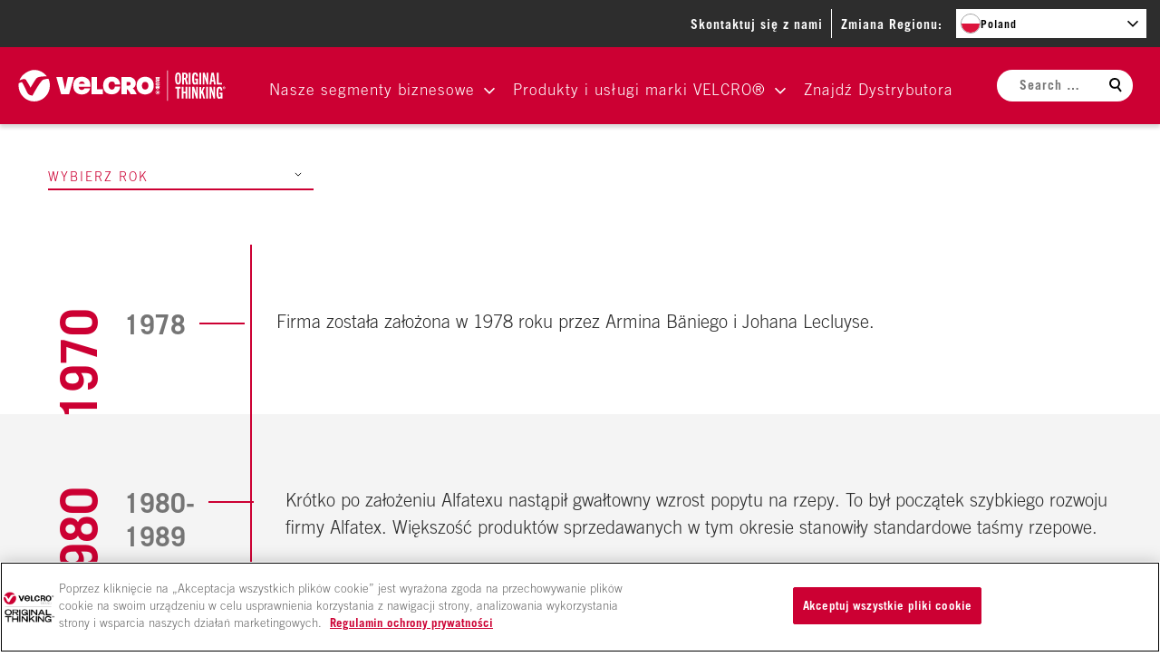

--- FILE ---
content_type: text/plain
request_url: https://www.google-analytics.com/j/collect?v=1&_v=j102&aip=1&a=260563857&t=pageview&_s=1&dl=https%3A%2F%2Fwww.velcro.pl%2Fbiznes%2Fprodukty%2Frozwiazania-alfatex%2Fhistoria-grupy-alfatex%2F&ul=en-us%40posix&dt=Historia%20grupy%20ALFATEX%20-%20International%20Velcro&sr=1280x720&vp=1280x720&_u=YADAAEABAAAAACAAI~&jid=1062610580&gjid=542898465&cid=2117894203.1768860516&tid=UA-91546549-1&_gid=2052716522.1768860517&_r=1&_slc=1&z=267171883
body_size: -563
content:
2,cG-L4RLPFWCR9

--- FILE ---
content_type: application/javascript
request_url: https://www.velcro.pl/wp-content/themes/velcro-theme-child/dist/js/frontend.js?ver=bd671abe5329d16709eb
body_size: 1694
content:
!function(){"use strict";var e=()=>{const e=document.querySelectorAll(".nav-primary-child__items > .menu-item > a"),t=document.querySelectorAll(".nav-primary-child__items > .menu-item"),r=document.querySelectorAll(".nav-primary-child__items > .menu-item > .sub-menu"),n=window.matchMedia("(min-width: 80em)"),a=e=>{const t=e,r=t.getAttribute("id"),n=document.querySelector(`[aria-controls="${r}"]`),a=n.parentNode.querySelector(".nav-primary-child__back-button");t.setAttribute("aria-hidden","true"),n.setAttribute("aria-expanded","false"),a.setAttribute("aria-hidden","true")},i=e=>{r.forEach(((e,t)=>{a(e)}));const t=e.getAttribute("aria-controls"),n=document.getElementById(t),i=e.parentNode.querySelector(".nav-primary-child__back-button");e.setAttribute("aria-expanded","true");n.setAttribute("aria-hidden","false");i.setAttribute("aria-hidden","false")},o=e=>{const r=e.target,n=r.parentNode.querySelector(".sub-menu");r.setAttribute("aria-hidden","true"),a(n),t.forEach((e=>{e.setAttribute("aria-hidden","false")}))},d=e=>{e.preventDefault();const o=e.target;if(!o.parentNode.classList.contains("is-hovering")){const e=o.getAttribute("aria-expanded");if(n.matches){const e=o.getAttribute("aria-controls"),t=document.getElementById(e),r=t.querySelectorAll("a");r[r.length-1].addEventListener("keydown",(e=>{"Tab"!==e.key||e.shiftKey||(e.preventDefault(),a(t))}))}"true"===e?r.forEach(((e,t)=>{a(e)})):i(o),"true"===e?t.forEach((e=>{e.setAttribute("aria-hidden","false")})):t.forEach((e=>{o.parentNode!==e&&e.setAttribute("aria-hidden","true")}))}};0!==e.length&&e.forEach(((e,t)=>{const r=document.createElement("button"),{back:s}=VELCRO_LOCALIZED_STRINGS,c=document.createTextNode(`< ${s}`);r.appendChild(c),r.setAttribute("class","nav-primary-child__back-button"),r.setAttribute("aria-hidden","true"),e.parentNode.insertBefore(r,e.parentNode.childNodes[0]);const u=e.parentNode.querySelector(".sub-menu");null!==u&&(u.setAttribute("aria-hidden","true"),u.setAttribute("id",`nav-primary-sub-nav-${t}`),e.setAttribute("aria-controls",`nav-primary-sub-nav-${t}`),e.setAttribute("aria-expanded","false"),e.addEventListener("click",d),r.addEventListener("click",o),e.parentNode.addEventListener("mouseover",(t=>{!1!==n.matches&&(e.parentNode.classList.add("is-hovering"),i(e))})),e.parentNode.addEventListener("mouseout",(t=>{!1!==n.matches&&(e.parentNode.classList.remove("is-hovering"),a(u))})))})),n.matches&&document.addEventListener("keydown",(e=>{"Escape"===e.key&&r.forEach((e=>{if("false"===e.getAttribute("aria-hidden")){const t=document.querySelector(`[aria-controls="${e.id}"]`);a(e),t.focus()}}))}))};var t=()=>{const e=document.querySelector(".js-nav-child-toggle"),t=document.querySelector(".js-search-child-toggle"),r=()=>{const t=e.getAttribute("aria-controls"),r=document.getElementById(t);0!==r.length&&(r.setAttribute("aria-hidden","true"),e.setAttribute("aria-expanded","false"),r.inert=!0,e.focus())},n=()=>{const e=t.getAttribute("aria-controls"),r=document.getElementById(e);0!==r.length&&(r.setAttribute("aria-hidden","true"),t.setAttribute("aria-expanded","false"),r.inert=!0,t.focus())},a=()=>{const t=e.getAttribute("aria-controls"),r=document.getElementById(t);if(0!==r.length){const t="true"===r.getAttribute("aria-hidden")?"false":"true";"false"===t&&n(),r.setAttribute("aria-hidden",t);const a="true"===e.getAttribute("aria-expanded")?"false":"true";e.setAttribute("aria-expanded",a),"true"===a?r.removeAttribute("inert"):r.inert=!0}},i=()=>{const e=t.getAttribute("aria-controls"),n=document.getElementById(e);if(0!==n.length){const e="true"===n.getAttribute("aria-hidden")?"false":"true";n.setAttribute("aria-hidden",e);const a=n.querySelector(".site-search-child__input"),i=n.querySelector(".site-search-child__submit");"false"===e&&r();const o="true"===t.getAttribute("aria-expanded")?"false":"true";t.setAttribute("aria-expanded",o),"true"===o?n.removeAttribute("inert"):n.inert=!0,"true"===o&&a.focus(),t.addEventListener("keydown",(e=>{"true"===t.getAttribute("aria-expanded")&&("Tab"!==e.key||e.shiftKey||(e.preventDefault(),a.focus()),"Tab"===e.key&&e.shiftKey&&(e.preventDefault(),i.focus()))})),i.addEventListener("keydown",(e=>{"Tab"!==e.key||e.shiftKey||(e.preventDefault(),t.focus())})),a.addEventListener("keydown",(e=>{"Tab"===e.key&&e.shiftKey&&(e.preventDefault(),t.focus())}))}};0!==e.length&&0!==t.length&&(()=>{const r=e.getAttribute("aria-controls"),n=document.getElementById(r),o=t.getAttribute("aria-controls"),d=document.getElementById(o);e.addEventListener("click",a),e.setAttribute("aria-expanded","false"),t.addEventListener("click",i),t.setAttribute("aria-expanded","false"),window.matchMedia("(max-width: 79.94rem)").matches&&(n.setAttribute("aria-hidden","true"),d.setAttribute("aria-hidden","true"),n.inert=!0,d.inert=!0)})();document.addEventListener("keydown",(a=>{if("Escape"===a.key){const a="true"===t.getAttribute("aria-expanded"),i="true"===e.getAttribute("aria-expanded");a&&n(),i&&r()}}))};var r=(e,t,r=100)=>{let n;const a=()=>{const r=t();document.documentElement.style.setProperty(e,r)};a(),window.addEventListener("resize",(()=>{n&&clearTimeout(n),n=setTimeout(a,r)}))};const n=window.matchMedia("(min-width: 80em)");var a=()=>{(()=>{const e=document.querySelector(".js-nav-child-toggle"),t=e.getAttribute("aria-controls"),r=document.getElementById(t),a=!n.matches;if(!e||!r)return;const i=r.querySelectorAll(".nav-primary-child__items > li > a"),o=i[0],d=i[i.length-1];e.addEventListener("click",(t=>{"true"===e.getAttribute("aria-expanded")&&(t.preventDefault(),o.focus())})),e.addEventListener("keydown",(t=>{"true"===e.getAttribute("aria-expanded")&&"Tab"===t.key&&(t.preventDefault(),(t.shiftKey?d:o).focus())})),o.addEventListener("keydown",(t=>{const r="true"===o.getAttribute("aria-expanded");"Tab"===t.key&&t.shiftKey&&a&&!r&&(t.preventDefault(),e.focus())})),d.addEventListener("keydown",(t=>{const r="true"===d.getAttribute("aria-expanded");"Tab"!==t.key||t.shiftKey||!a||r||(t.preventDefault(),e.focus())}))})(),(()=>{const e=document.querySelectorAll(".nav-primary-child__items > li.menu-item-has-children > a");e.forEach(((t,r)=>{const a=t.previousElementSibling,i=t.nextElementSibling.querySelectorAll("a"),o=i[0],d=i[i.length-1];t.addEventListener("click",(e=>{e.preventDefault(),o.focus()})),o.addEventListener("keydown",(e=>{"Tab"===e.key&&e.shiftKey&&(e.preventDefault(),t.focus())})),d.addEventListener("keydown",(t=>{"Tab"!==t.key||t.shiftKey||(t.preventDefault(),n.matches?e[r+1].focus():a.focus())})),a.addEventListener("click",(e=>{e.preventDefault(),t.focus()})),a.addEventListener("keydown",(e=>{"Tab"===e.key&&e.shiftKey&&(e.preventDefault(),d.focus())}))}))})()};e(),t(),function(){const e=document.querySelector(".geo-banner");if(!window.VELCRO_GEO_BANNER||!e)return;const t={countryCode:"",showBanner:"yes"};if(localStorage){const e=JSON.parse(localStorage.getItem("geoBanner"));t.countryCode=e?.countryCode,t.showBanner=e?.showBanner?e.showBanner:"yes"}const r=()=>{const r=new URLSearchParams(window.location.search).get("geo-location");if(r&&(t.showBanner="yes",t.countryCode=r),"no"===t?.showBanner||t?.countryCode===window.VELCRO_GEO_BANNER.siteCountryCode||!window.VELCRO_GEO_BANNER?.sites[t?.countryCode])return;const n=window.VELCRO_GEO_BANNER?.sites[t?.countryCode];e.querySelector(".geo-banner__cta a").setAttribute("href",n.url),e.classList.toggle("geo-banner--hidden")};t?.countryCode?r():fetch(`https://ipinfo.io/json?token=${atob(window.VELCRO_GEO_BANNER.token)}`).then((e=>e.json())).then((e=>{e?.country&&(e=>{t.countryCode=e?.country.toLowerCase(),localStorage&&localStorage.setItem("geoBanner",JSON.stringify(t))})(e),r()}));const n=e.querySelector(".geo-banner__close");n&&n.addEventListener("click",(()=>{t.showBanner="no",localStorage&&localStorage.setItem("geoBanner",JSON.stringify(t)),e.classList.toggle("geo-banner--hidden")}))}(),a(),r("--header-height",(()=>{const e=document.querySelector(".site-header-child"),t=document.getElementById("wpadminbar");return(t?t.clientHeight+e.clientHeight:e.clientHeight)-1+"px"}))}();